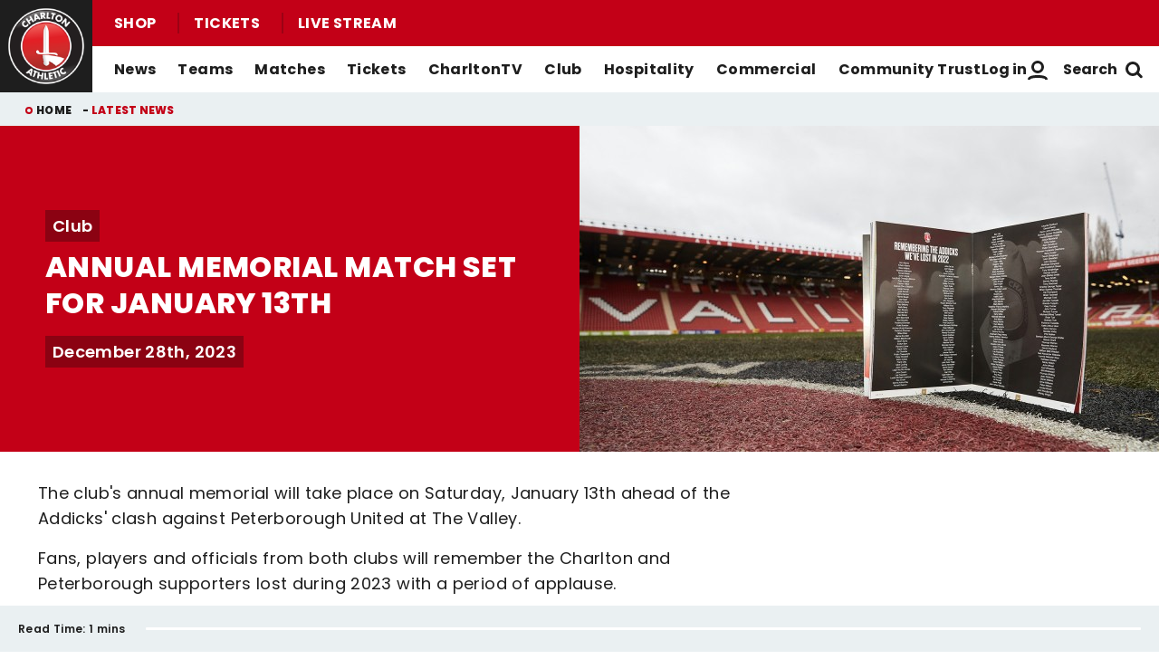

--- FILE ---
content_type: text/css
request_url: https://www.charltonafc.com/themes/custom/clubcast/css/node_article_teaser_list.44560eac0fe92229241d.css?t9py3w
body_size: 2267
content:
:root{--columns:1;--gap:1rem}@keyframes dot-bounce{0%{transform:translateY(0)}5%{transform:translateY(2px)}20%{transform:translateY(-8px)}35%{transform:translateY(4px)}40%{transform:translateY(0)}to{transform:translateY(0)}}@keyframes dot-fade{0%{opacity:1}50%{opacity:.2}to{opacity:1}}@keyframes dot-pulse{0%{transform:scale(1)}5%{transform:scale(.98)}50%{transform:scale(1.5)}to{transform:scale(1)}}@keyframes full-height{0%{height:0}to{height:100%}}@keyframes fade-in{0%{opacity:0}to{opacity:1}}.m-teaser{display:flex;flex:1 1 auto;flex-direction:column;position:relative}@media screen and (min-width:48em){.m-teaser--list-item,.m-teaser--result{flex:1 1 auto;flex-direction:row}}.m-teaser--merch{display:flex;display:var(--teaser-merch-display,flex);flex-direction:column;flex-direction:var(--teaser-merch-flex-direction,column);margin:0 auto 1.25rem;margin:var(--teaser-merch-margin,0 auto 1.25rem);max-width:71.625rem;max-width:var(--teaser-merch-max-width,71.625rem);padding:0 1.5625rem;padding:var(--teaser-merch-padding,0 1.5625rem)}@media print,screen and (min-width:64em){.m-teaser--merch{flex-direction:row;flex-direction:var(--teaser-merch-flex-direction,row)}}.m-teaser__link{color:inherit}.m-teaser__link:hover{color:inherit;text-decoration:none}.m-teaser__link:before{content:"";height:100%;left:0;position:absolute;top:0;width:100%;z-index:1}.m-teaser__link:before>span{height:1px;overflow:hidden;position:absolute;width:1px;clip:rect(1px 1px 1px 1px);clip:rect(1px,1px,1px,1px);white-space:nowrap}.m-teaser__thumbnail>.field__item{display:block;height:0;overflow:hidden;padding-top:56.25%;position:relative;width:100%}.m-teaser[data-locked=true] .m-teaser__thumbnail>.field__item{filter:brightness(.7)}.m-teaser__thumbnail{background-color:#e6e6e6;border-radius:0;flex:1;position:relative;z-index:0}@media screen and (min-width:48em){.m-teaser--list-item .m-teaser__thumbnail,.m-teaser--result .m-teaser__thumbnail{align-items:center;display:flex;flex:0 0 18.75rem;position:relative}}@media screen and (min-width:80em){.m-teaser--list-item .m-teaser__thumbnail,.m-teaser--result .m-teaser__thumbnail{flex-basis:22.8125rem;flex-basis:25.6875rem}}.m-teaser--merch .m-teaser__thumbnail{border:0;border:var(--teaser-merch-thumbnail-border,0);flex:1 0 auto;flex:var(--teaser-merch-thumbnail-flex,1 0 auto);max-height:none;max-height:var(--teaser-merch-thumbnail-max-height,none);max-width:none;max-width:var(--teaser-merch-thumbnail-max-width,none);overflow:hidden;overflow:var(--teaser-merch-thumbnail-overflow,hidden);width:100%;width:var(--teaser-merch-thumbnail-width,100%)}@media screen and (min-width:48em){.m-teaser--merch .m-teaser__thumbnail{max-height:15.9375rem;max-height:var(--teaser-merch-thumbnail-max-height,15.9375rem)}}@media print,screen and (min-width:64em){.m-teaser--merch .m-teaser__thumbnail{max-height:none;max-height:var(--teaser-merch-thumbnail-max-height,none);max-width:19.4375rem;max-width:var(--teaser-merch-thumbnail-max-width,19.4375rem)}}.m-teaser__thumbnail-inner{border-radius:.25rem;display:block;height:0;overflow:hidden;padding-top:56.25%;position:relative;width:100%;z-index:-1}.m-teaser--merch .m-teaser__thumbnail-inner{border-radius:0;display:block;height:0;overflow:hidden;padding-top:100%;position:relative;width:100%}@media screen and (min-width:48em){.m-teaser--merch .m-teaser__thumbnail-inner{display:block;height:0;overflow:hidden;padding-top:35.91549%;position:relative;width:100%}}@media print,screen and (min-width:64em){.m-teaser--merch .m-teaser__thumbnail-inner{display:block;height:0;overflow:hidden;padding-top:100%;position:relative;width:100%}}.m-teaser__thumbnail-inner img{height:100%;left:0;-o-object-fit:cover;object-fit:cover;position:absolute;top:0;transition:.4s;width:100%}@media print,screen and (min-width:64em){.m-teaser:hover .m-teaser__thumbnail-inner img{transform:scale(1.1)}}.m-teaser__category{color:#1e1e1e;font-size:.875rem;font-size:var(--teaser-category-font-size,.875rem);font-weight:500;letter-spacing:normal;letter-spacing:var(--teaser-category-letter-spacing,normal);text-transform:none}@media print,screen and (min-width:64em){.m-teaser--list-item .m-teaser__category,.m-teaser--result .m-teaser__category{font-size:1rem;font-size:var(--search-teaser-category-font-size,1rem);margin-bottom:.5rem}}.m-teaser--merch .m-teaser__category{background:#1e1e1e;background:var(--teaser-merch-category-background,#1e1e1e);color:#fff;color:var(--teaser-merch-category-color,#fff);font-size:1.125rem;font-size:var(--teaser-merch-category-font-size,1.125rem);left:.125rem;left:var(--teaser-merch-category-left,.125rem);line-height:1;line-height:var(--teaser-merch-category-line-height,1);padding:.3125rem;padding:var(--teaser-merch-category-padding,.3125rem);position:absolute;position:var(--teaser-merch-category-position,absolute);top:.125rem;top:var(--teaser-merch-category-top,.125rem);z-index:1}.m-teaser__publish-date{color:#1e1e1e;font-size:.75rem;font-size:var(--teaser-date-font-size,.75rem);font-weight:500;letter-spacing:normal;letter-spacing:var(--teaser-publish-date-letter-spacing,normal);padding-top:.5rem;padding-top:var(--teaser-publish-date-padding-top,.5rem);text-transform:none}.m-teaser--result .m-teaser__publish-date{font-size:.75rem;font-size:var(--search-teaser-date-font-size,.75rem)}.m-teaser__content{flex:1 1 auto;padding:1rem 0;transition:.14s}@media print,screen and (min-width:40em){.m-teaser__content{display:flex;flex-direction:column}}@media screen and (min-width:48em){.m-teaser--list-item .m-teaser__content,.m-teaser--result .m-teaser__content{justify-content:center;padding:1.5rem 2rem}}@media screen and (min-width:80em){.m-teaser--list-item .m-teaser__content,.m-teaser--result .m-teaser__content{padding:0 4.0625rem}}.m-teaser--list-item.m-teaser--no-thumb .m-teaser__content,.m-teaser--result.m-teaser--no-thumb .m-teaser__content{border-left:.25rem solid;justify-content:center;padding:2rem}@media print,screen and (min-width:64em){.m-teaser--list-item:hover .m-teaser__content,.m-teaser--result:hover .m-teaser__content{background-color:transparent}}.m-teaser--merch .m-teaser__content{background:#a8a9a9;background:var(--teaser-merch-content-background,#a8a9a9);padding:1.5rem 1rem;padding:var(--teaser-merch-content-padding,1.5rem 1rem)}@media print,screen and (min-width:40em){.m-teaser--merch .m-teaser__content{display:flex;flex-direction:row;justify-content:space-between}}@media print,screen and (min-width:64em){.m-teaser--merch .m-teaser__content{padding:1.5rem 2.875rem;padding:var(--teaser-merch-content-padding,1.5rem 2.875rem)}}.m-teaser__details{color:#f09}.m-teaser--merch .m-teaser__detail{color:#1e1e1e;letter-spacing:-.006875rem}.m-teaser--merch .m-teaser__detail p{margin:0}.m-teaser__title{color:#1e1e1e;font-family:Inter,Helvetica,Roboto,Arial,sans-serif;font-size:1.25rem;font-size:var(--teaser-title-font-size,1.25rem);font-weight:600;letter-spacing:normal;letter-spacing:var(--teaser-title-letter-spacing,normal)}.m-teaser--list-item .m-teaser__title,.m-teaser--result .m-teaser__title{display:-webkit-box;-webkit-box-orient:vertical;-webkit-line-clamp:3;font-size:1.075rem;font-size:var(--search-teaser-title-font-size,1.075rem);overflow:hidden}@media print,screen and (min-width:64em){.m-teaser--list-item .m-teaser__title,.m-teaser--result .m-teaser__title{font-size:1.4375rem;font-size:var(--search-teaser-title-font-size,1.4375rem);line-height:1.1304347826}}.m-teaser--merch .m-teaser__title{color:#1e1e1e;color:var(--teaser-merch-title-color,#1e1e1e);font-family:Inter,Helvetica,Roboto,Arial,sans-serif;font-family:var(--teaser-merch-title-font-family,"Inter",Helvetica,Roboto,Arial,sans-serif);font-size:1.75rem;font-size:var(--teaser-merch-title-font-size,1.75rem);font-weight:400;font-weight:var(--teaser-merch-title-font-weight,normal);line-height:normal;line-height:var(--teaser-merch-title-line-height,normal);margin:0 0 1rem;margin:var(--teaser-merch-title-margin,0 0 1rem);text-transform:uppercase;text-transform:var(--teaser-merch-title-text-transform,uppercase)}@media print,screen and (min-width:40em){.m-teaser__info{margin-top:auto}.m-teaser--list-item .m-teaser__info,.m-teaser--result .m-teaser__info{margin-top:.75rem}}.m-teaser--merch .m-teaser__info{color:inherit;font-family:Inter,Helvetica,Roboto,Arial,sans-serif;font-size:1.375rem;font-weight:800}.m-teaser__summary{color:#1e1e1e;font-size:1rem;font-size:var(--teaser-summary-font-size,1rem);font-weight:400}@media print,screen and (min-width:40em){.m-teaser--merch .m-teaser__price-button-wrp{max-width:15rem;width:100%}}.m-teaser--merch .m-teaser__price{color:inherit;color:var(--teaser-merch-price-color,inherit);font-family:Inter,Helvetica,Roboto,Arial,sans-serif;font-family:var(--teaser-merch-price-font-family,"Inter",Helvetica,Roboto,Arial,sans-serif);font-size:2.375rem;font-size:var(--teaser-merch-price-font-size,2.375rem);font-weight:400;font-weight:var(--teaser-merch-price-font-weight,normal)}.m-teaser--merch .m-teaser__price--original{font-weight:400;font-weight:var(--teaser-merch-price-original-font-weight,normal);text-decoration:line-through;-webkit-text-decoration:var(--teaser-merch-price-price-original-text-decoration,line-through);text-decoration:var(--teaser-merch-price-price-original-text-decoration,line-through)}.m-teaser--merch .m-teaser__product-link a{background-color:#f09;border-radius:.375rem;border-radius:var(--teaser-merch-product-link-border-radius,.375rem);color:#fff;display:inline-block;font-size:.875rem;font-weight:500;padding:.25rem .375rem .375rem .5rem;padding:var(--teaser-merch-product-link-padding,.25rem .375rem .375rem .5rem)}.m-match-centre-subtabs-content__panel .m-teaser{--teaser-title-font-size:1rem;border-bottom:0;flex-direction:row;margin-bottom:1rem;margin-bottom:var(--teaser-margin-bottom-match-centre,1rem);padding-bottom:0;padding-bottom:var(--teaser-padding-bottom-match-centre,0)}.m-match-centre-subtabs-content__panel .m-teaser .m-teaser__title{line-height:1.1}.m-match-centre-subtabs-content__panel .m-teaser .m-teaser__thumbnail{flex:0 0 30%}.m-match-centre-subtabs-content__panel .m-teaser .m-teaser__content{flex:0 0 70%;padding:.5rem}.m-match-centre-subtabs-content__panel .m-teaser .m-teaser__details{font-size:.625rem}.timeline-item--highlight .m-teaser__content{background-color:#f09;padding:1rem 1rem 0;padding:var(--timeline-teaser-content-padding--highlight,1rem 1rem 0)}.timeline-item--highlight .m-teaser__category,.timeline-item--highlight .m-teaser__publish-date,.timeline-item--highlight .m-teaser__title{color:#fff}

--- FILE ---
content_type: text/css
request_url: https://www.charltonafc.com/themes/custom/charlton/css/related_news.03c0de8861f479d30d1f.css?t9py3w
body_size: 520
content:
:root{--columns:1;--gap:1rem}@keyframes dot-bounce{0%{transform:translateY(0)}5%{transform:translateY(2px)}20%{transform:translateY(-8px)}35%{transform:translateY(4px)}40%{transform:translateY(0)}to{transform:translateY(0)}}@keyframes dot-fade{0%{opacity:1}50%{opacity:.2}to{opacity:1}}@keyframes dot-pulse{0%{transform:scale(1)}5%{transform:scale(.98)}50%{transform:scale(1.5)}to{transform:scale(1)}}@keyframes full-height{0%{height:0}to{height:100%}}@keyframes fade-in{0%{opacity:0}to{opacity:1}}.m-related-news{margin:auto;max-width:104rem;padding:0 2rem}.m-related-news__inner{display:flex;flex-direction:column}.m-related-news__title{display:inherit;margin-bottom:1rem}.m-related-news__title h4{border-bottom:.125rem solid #eaf0f2;margin:1.5rem 0 1rem;padding-bottom:.25rem;width:100%}@media screen and (min-width:48em){.m-related-news__title h4{padding-bottom:.5rem}}.m-related-news__listing{display:flex;flex-wrap:wrap}.m-related-news__item{flex:1 0 100%;margin-bottom:1.5rem}

--- FILE ---
content_type: text/javascript
request_url: https://api.clubcast.co.uk/analytics/cda.js?id=caf
body_size: 2445
content:
window.cda=window.cda||[];window.cda.unshift({type:"init",cid:"caf",trackingUrl:"https://m5ulklocr3bnwqh4qiwqbpfrwm0sdrxp.lambda-url.eu-west-1.on.aws/"});
/*! For license information please see cda.js.LICENSE.txt */
(()=>{"use strict";const t=/^(?:[0-9a-f]{8}-[0-9a-f]{4}-[1-5][0-9a-f]{3}-[89ab][0-9a-f]{3}-[0-9a-f]{12}|00000000-0000-0000-0000-000000000000)$/i;const e=function(e){return"string"==typeof e&&t.test(e)},n={i:"undefined"!=typeof crypto&&crypto.i&&crypto.i.bind(crypto)};let i;const o=new Uint8Array(16);function s(){if(!i&&(i="undefined"!=typeof crypto&&crypto.getRandomValues&&crypto.getRandomValues.bind(crypto),!i))throw new Error("crypto.getRandomValues() not supported. See https://github.com/uuidjs/uuid#getrandomvalues-not-supported");return i(o)}const r=[];for(let t=0;t<256;++t)r.push((t+256).toString(16).slice(1));function c(t,e=0){return r[t[e+0]]+r[t[e+1]]+r[t[e+2]]+r[t[e+3]]+"-"+r[t[e+4]]+r[t[e+5]]+"-"+r[t[e+6]]+r[t[e+7]]+"-"+r[t[e+8]]+r[t[e+9]]+"-"+r[t[e+10]]+r[t[e+11]]+r[t[e+12]]+r[t[e+13]]+r[t[e+14]]+r[t[e+15]]}const d=function(t,e,i){if(n.i&&!e&&!t)return n.i();const o=(t=t||{}).random||(t.o||s)();if(o[6]=15&o[6]|64,o[8]=63&o[8]|128,e){i=i||0;for(let t=0;t<16;++t)e[i+t]=o[t];return e}return c(o)};function u(t){for(var e=1;e<arguments.length;e++){var n=arguments[e];for(var i in n)t[i]=n[i]}return t}var h=function t(e,n){function i(t,i,o){if("undefined"!=typeof document){"number"==typeof(o=u({},n,o)).expires&&(o.expires=new Date(Date.now()+864e5*o.expires)),o.expires&&(o.expires=o.expires.toUTCString()),t=encodeURIComponent(t).replace(/%(2[346B]|5E|60|7C)/g,decodeURIComponent).replace(/[()]/g,escape);var s="";for(var r in o)o[r]&&(s+="; "+r,!0!==o[r]&&(s+="="+o[r].split(";")[0]));return document.cookie=t+"="+e.write(i,t)+s}}return Object.create({set:i,get:function(t){if("undefined"!=typeof document&&(!arguments.length||t)){for(var n=document.cookie?document.cookie.split("; "):[],i={},o=0;o<n.length;o++){var s=n[o].split("="),r=s.slice(1).join("=");try{var c=decodeURIComponent(s[0]);if(i[c]=e.read(r,c),t===c)break}catch(t){}}return t?i[t]:i}},remove:function(t,e){i(t,"",u({},e,{expires:-1}))},u:function(e){return t(this.h,u({},this.attributes,e))},l:function(e){return t(u({},this.h,e),this.attributes)}},{attributes:{value:Object.freeze(n)},h:{value:Object.freeze(e)}})}({read:function(t){return'"'===t[0]&&(t=t.slice(1,-1)),t.replace(/(%[\dA-F]{2})+/gi,decodeURIComponent)},write:function(t){return encodeURIComponent(t).replace(/%(2[346BF]|3[AC-F]|40|5[BDE]|60|7[BCD])/g,decodeURIComponent)}},{path:"/"});function a(){this.cid="",this.trackingUrl="",this.debug=Boolean(h.get("_cda_debug")),this.m={},this.C(),this.ua=null,this.ui=null,this.us=null,this.ud=null,this.v=!0,this.map={init:this.D.bind(this),identify:this.I.bind(this),pageview:this.A.bind(this),event:this.U.bind(this),cookies:this.R.bind(this)}}if(a.prototype={C(){const t=window.location.href.split("?"),n=1==t.length?{}:function(t){if(!t){let e=window.location.href.split("?");if(!e[1])return{};t=e[1]}let e={},n=/^(.*?)\[(.*)\]$/;return t.split("&").forEach((t=>{let i=t.split("="),o=decodeURIComponent(i[0]),s=decodeURIComponent(!(i.length>1)||i[1]),r=o.match(n);if(r)return o=r[1],e.hasOwnProperty(o)?Array.isArray(e[o])||(e[o]=[e[o]]):e[o]=[],void e[o].push(s);o=decodeURIComponent(o),e[o]=s})),e}(t[1]);if("_cda_debug"in n&&(n._cda_debug?(h.set("_cda_debug",1),this.debug=!0):(h.remove("_cda_debug"),this.debug=!1)),"_cda"in n){const t=n._.split(".");2==t.length&&e(t[0])&&e(t[1])?(this.debug&&console.log("CDA: Cross domain tracking collected",t),this.us=t[0],this.ud=t[1]):this.debug&&console.warning("CDA: Invalid cross-domain identifier",n._)}"utm_source"in n&&"utm_medium"in n&&"utm_campaign"in n&&(this.m={u1:n.utm_source,u2:n.utm_medium,u3:n.utm_campaign},n.utm_term&&(this.m.u4=n.utm_term),n.utm_content&&(this.m.u5=n.utm_content),this.us=null)},push(t){t.type in this.map?this.map[t.type](t):this.debug&&console.error("CDA: Unknown push type",t)},D(t){this.debug&&console.log("CDA: Init",t),t.cid&&t.trackingUrl||console.error("CDA: Init failed - cid & trackingUrl required"),this.cid=t.cid,this.trackingUrl=t.trackingUrl},I(t){this.debug&&console.log("CDA: Identify",t),this.ui=t.id,this.ua=t.auth},A(t){this.debug&&console.log("CDA: Pageview",t);let e={};["d1","d2","d3"].forEach((n=>{t[n]&&(e[n]=t[n])})),this.k({...this.m,...e,t:"p",pt:t.category||"",pn:document.title},t.hitcb)},U(t){this.debug&&console.log("CDA: Event",t),this.k({...this.m,t:"e",ec:t.category||"",ea:t.action||"",el:t.label||"",ev:t.value||0,B:{j:t.duration?t.duration:0,O:t.hasOwnProperty("id1")?t.X:"",H:t.hasOwnProperty("id2")?t.P:"",S:t.hasOwnProperty("id3")?t.T:""}},t.hitcb)},R(t){this.debug&&console.log("CDA: Cookies",t),this.v=t.withCookies},F(t){t.r=document.referrer,this.ui&&(t.ui=this.ui,t.ua=this.ua),this.v&&(this.us=this.us||h.get("_cdas")||d(),this.M("_cdas",this.us,{expires:new Date(Number(new Date)+18e5)}),this.ud=this.ud||h.get("_cdad")||d(),this.M("_cdad",this.ud,{expires:new Date(Number(new Date)+31536e6)}),t.us=this.us,t.ud=this.ud),t.p=window.location.href,window.screen&&window.screen.width&&(t.sa=window.screen.width,t.sb=window.screen.height),window.innerWidth&&(t.sw=window.innerWidth,t.sh=window.innerHeight)},M(t,e,n){this.debug&&console.log("CDA: SetCookie",t,e,n),h.set(t,e,n)},k(t,e){if(this.F(t),this.debug&&console.log("CDA: Beacon",t),!this.cid||!this.trackingUrl)return void(this.debug&&console.error("CDA: Beacon failure - init call missing"));const n=this.trackingUrl+this.cid,i=function(t){let e=[];for(let n of Object.keys(t))Array.isArray(t[n])?(n+="[]",t[n].forEach((t=>{e.push(encodeURIComponent(n)+"="+encodeURIComponent(t))}))):e.push(encodeURIComponent(n)+"="+encodeURIComponent(t[n]));return e.join("&")}(t);if(navigator.sendBeacon&&window.Blob)navigator.sendBeacon(n,new Blob([i],{type:"application/x-www-form-urlencoded"})),e&&e();else{var o;(o=window.XMLHttpRequest?new XMLHttpRequest:new ActiveXObject("Microsoft.XMLHTTP")).open("POST",n),o.setRequestHeader("Content-Type","application/x-www-form-urlencoded"),o.onreadystatechange=()=>{4==o.readyState&&(0===o.status||o.status>=200&&o.status<400||this.debug&&console.error("CBA: XHR fallback failure",o),e&&e())};try{o.send(i)}catch{this.debug&&console.error("CBA: XHR fallback failure",o),e&&e()}}}},!navigator.webdriver){const t=new a;window.cda.push=t.push.bind(t),window.cda.forEach(window.cda.push)}})();
//# sourceMappingURL=cda.js.map